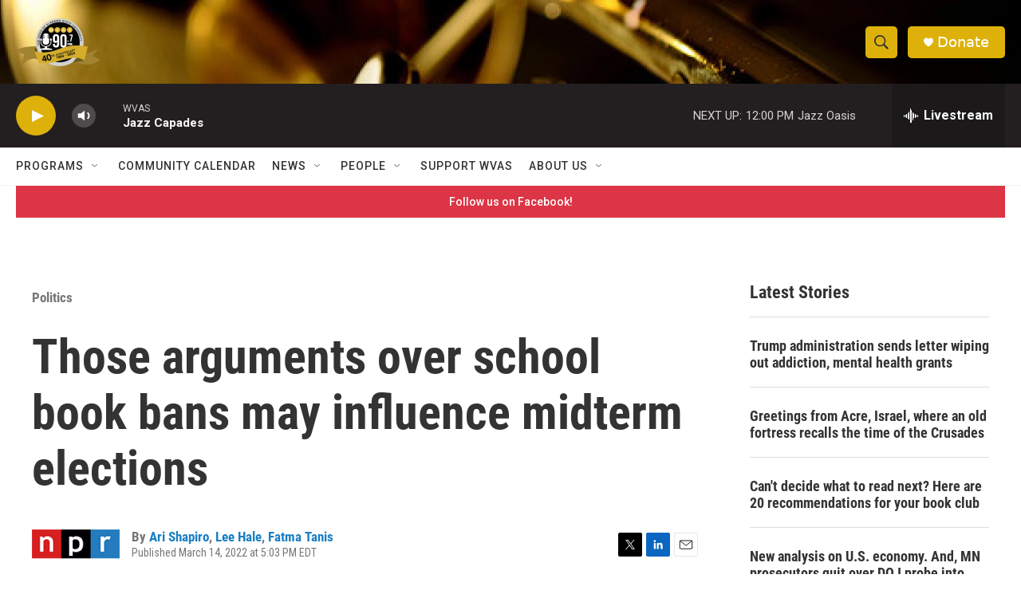

--- FILE ---
content_type: text/html; charset=utf-8
request_url: https://www.google.com/recaptcha/api2/aframe
body_size: 266
content:
<!DOCTYPE HTML><html><head><meta http-equiv="content-type" content="text/html; charset=UTF-8"></head><body><script nonce="WPCmevHyfJriGKTo_j8FKQ">/** Anti-fraud and anti-abuse applications only. See google.com/recaptcha */ try{var clients={'sodar':'https://pagead2.googlesyndication.com/pagead/sodar?'};window.addEventListener("message",function(a){try{if(a.source===window.parent){var b=JSON.parse(a.data);var c=clients[b['id']];if(c){var d=document.createElement('img');d.src=c+b['params']+'&rc='+(localStorage.getItem("rc::a")?sessionStorage.getItem("rc::b"):"");window.document.body.appendChild(d);sessionStorage.setItem("rc::e",parseInt(sessionStorage.getItem("rc::e")||0)+1);localStorage.setItem("rc::h",'1768407064047');}}}catch(b){}});window.parent.postMessage("_grecaptcha_ready", "*");}catch(b){}</script></body></html>